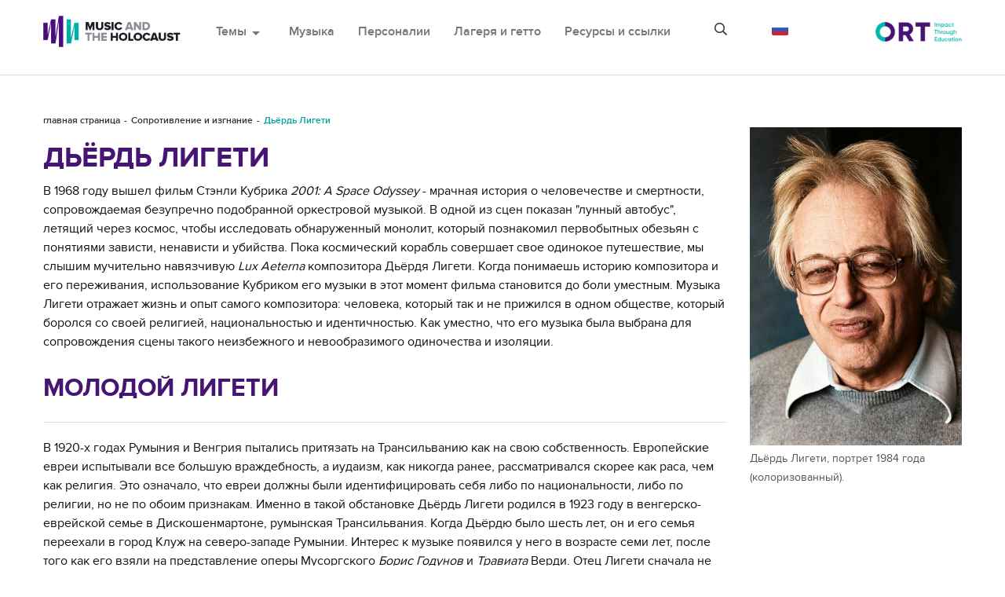

--- FILE ---
content_type: text/html; charset=utf-8
request_url: https://holocaustmusic.ort.org/ru/resistance-and-exile/djord-ligeti/
body_size: 15386
content:
<!DOCTYPE html>
<html lang="ru-RU">
<head>

<meta charset="utf-8">
<!-- 
	This website is powered by TYPO3 - inspiring people to share!
	TYPO3 is a free open source Content Management Framework initially created by Kasper Skaarhoj and licensed under GNU/GPL.
	TYPO3 is copyright 1998-2019 of Kasper Skaarhoj. Extensions are copyright of their respective owners.
	Information and contribution at https://typo3.org/
-->

<base href="//holocaustmusic.ort.org/">


<meta name="generator" content="TYPO3 CMS">
<meta http-equiv="X-UA-Compatible" content="IE=edge,chrome=1">
<meta name="viewport" content="width=device-width, initial-scale=1.0">
<meta name="description" content="Дьёрдю Лигети (1923-2006), австро-венгерскому композитору, пришлось прервать свое музыкальное образование, когда режим Хорти отправил его на принудительные работы. Его мать была единственной из его ближайших родственников, кто пережил Холокост.">
<meta name="google-site-verification" content="hzvogMfPOFOa4swYpnxzgAheQIxWgIpABlsj_2Wbpls">


<link rel="stylesheet" type="text/css" href="/typo3temp/assets/css/3ede1cd16d.css?1662647469" media="all">
<link rel="stylesheet" type="text/css" href="/typo3conf/ext/sd_lightbox/Resources/Public/Css/sd_lightbox.css?1662644017" media="all">




<script src="/typo3temp/assets/js/815eeca206.js?1654810664" type="text/javascript"></script>



<!-- lib.ne.headTags --><title>Дьёрдь Лигети</title><!-- lib.ne.headTagsUserTop --><!-- /lib.ne.headTagsUserTop --><!-- Resources/Private/Layouts/GlobalHeadTags.html -->
<meta http-equiv="Content-Type" content="text/html; charset=utf-8" />
<link rel="stylesheet" href="https://cdnjs.cloudflare.com/ajax/libs/materialize/0.100.2/css/materialize.min.css">
<link href="https://fonts.googleapis.com/icon?family=Material+Icons" rel="stylesheet">
<link href="https://fonts.googleapis.com/css?family=Open+Sans:700" rel="stylesheet">
<link rel="stylesheet" type="text/css" href="https://maxcdn.bootstrapcdn.com/bootstrap/3.3.7/css/bootstrap.min.css" media="all">
<link rel="shortcut icon" href="/typo3conf/ext/ne_hm_t3template/Resources/Public/Images/icon.png">

<link rel="stylesheet" type="text/css" href="/typo3conf/ext/ne_hm_t3template/Resources/Public/Css/font-awesome.css?1545652216" media="all">
<link rel="stylesheet" type="text/css" href="/typo3conf/ext/ne_hm_t3template/Resources/Public/Css/music-player.css?1545652217" media="all">

<link rel="stylesheet" type="text/css" href="/typo3conf/ext/ne_hm_t3template/Resources/Public/Css/owl.carousel.css?1545652219" media="all">
<link rel="stylesheet" type="text/css" href="/typo3conf/ext/ne_hm_t3template/Resources/Public/Css/owl-theme.css?1545652220" media="all">
<link rel="stylesheet" type="text/css" href="/typo3conf/ext/ne_hm_t3template/Resources/Public/Contrib/prettyphoto/prettyPhoto.css" media="all">

<link rel="stylesheet" type="text/css" href="/typo3conf/ext/ne_hm_t3template/Resources/Public/Css/ne_hm_t3template_base.css" media="all">

<script src="https://code.jquery.com/jquery-2.1.4.min.js"></script>
<!-- /Resources/Private/Layouts/GlobalHeadTags.html --><!-- lib.ne.headTagsUserBottom --><!-- /lib.ne.headTagsUserBottom --><!-- /lib.ne.headTags --><meta property="og:image" content="/fileadmin/image_archive/people/gyorgy_ligeti_1984_colourised_01.png">

</head>
<body class="cms-page-id-1891">

<!-- lib.ne.pageHeaders --><!-- lib.ne.pageHeadersUserTop --><!-- /lib.ne.pageHeadersUserTop --><!-- Resources/Private/Partials/GlobalHeader.html -->

<header>
    <div id="pre-loader">
        <div class="loader-holder">
            <div class="frame">
                <img src="/typo3conf/ext/ne_hm_t3template/Resources/Public/Images/loader.gif" alt=""/>
            </div>
        </div>
    </div>
    <div class="ne-menu-container">
        <div class="container">
            <div class="ne-logo">
                <a href="/ru/">
                    <img src="/typo3conf/ext/ne_hm_t3template/Resources/Public/Images/logo.png" alt="site logo">
                </a>
            </div>
            <div class="ne-main-menu">
                <nav class="navbar navbar-default">
                    <div class="ne-fluid">
                        <!-- Brand and toggle get grouped for better mobile display -->
                        <div class="navbar-header">
                            <button type="button" class="navbar-toggle collapsed" data-toggle="collapse" data-target="#bs-example-navbar-collapse-1" aria-expanded="false">
                                <span class="sr-only">Toggle navigation</span>
                                <span class="icon-bar"></span>
                                <span class="icon-bar"></span>
                                <span class="icon-bar"></span>
                            </button>
                        </div>

                        <!-- Collect the nav links, forms, and other content for toggling -->
                        <div class="collapse navbar-collapse" id="bs-example-navbar-collapse-1">
                            <ul class="nav navbar-nav">
                                <li class="dropdown">
                                    <a href="#" class="dropdown-toggle" data-toggle="dropdown">Темы<span class="material-icons dp48">arrow_drop_down</span></a>
                                    <ul class="dropdown-menu">
                                        <!-- themesDropdownMenuPages --><li><a href="/ru/politics-and-propaganda/">Политика и пропаганда</a></li><li class="current-page"><a href="/ru/resistance-and-exile/">Сопротивление и изгнание</a></li><li><a href="/ru/vosstanovlenie-i-restitucija/">Восстановление и Реституция</a></li><li><a href="/ru/otvetnaja-reakcija/">Ответная реакция</a></li><li><a href="/ru/pamjat-o-kholokoste/">Память о Холокосте</a></li><li><a href="/ru/music-and-genocide/">Music and Genocide</a></li><li><a href="/ru/pamjat-o-kholokoste/film-o-kholokoste/" class="nav-last">Фильм о Холокосте</a></li><!-- /themesDropdownMenuPages --> 
                                    </ul>
                                </li>
                                <!-- mainCategoriesMenuPages --><li><a href="/ru/music/">Музыка</a></li><li><a href="/ru/people/">Персоналии</a></li><li><a href="/ru/places/">Лагеря и гетто</a></li><li><a href="/ru/resources-references/" class="nav-last">Ресурсы и ссылки</a></li><!-- /mainCategoriesMenuPages -->
                            </ul>
                        </div><!-- /.navbar-collapse -->

                    </div><!-- /.container-fluid -->
                </nav>
            </div>
            <div class="ne-search">
                <div class="ne-search-bar ne-closed">
                    <span class="far fa-search"></span>
                    <form method="get" action="/search/">
                        <input type="text" name="search_box" placeholder="Поиск на нашем сайте">
                        <input type="submit" value="\f002">
                    </form>
                    <span class="far fa-times"></span>
                </div>
            </div>
            <!-- languageSwitcher  --><div class="ne-lang-menu"><span><img src="/typo3conf/ext/ne_hm_t3template/Resources/Public/Images/lang_russia.png" alt="Russia" /></span><ul><li class="br"><a href="/resistance-and-exile/gyoergy-ligeti/"><img src="/typo3conf/ext/ne_hm_t3template/Resources/Public/Images/lang_britain.png" alt="Britain" /></a></li><li class="fr"><a href="/fr/resistance-and-exile/gyoergy-ligeti/"><img src="/typo3conf/ext/ne_hm_t3template/Resources/Public/Images/lang_french.png" alt="France" /></a></li><li class="es"><a href="/es/resistance-and-exile/gyoergy-ligeti/"><img src="/typo3conf/ext/ne_hm_t3template/Resources/Public/Images/lang_spain.png" alt="Spain" /></a></li><li class="ru rs active" style="display:none;"><a href="/ru/resistance-and-exile/djord-ligeti/"><img src="/typo3conf/ext/ne_hm_t3template/Resources/Public/Images/lang_russia.png" alt="Russian" /></a></li><li class="de"><a href="/de/resistance-and-exile/gyoergy-ligeti/"><img src="/typo3conf/ext/ne_hm_t3template/Resources/Public/Images/lang_german.png" alt="Germany" /></a></li><li class="it"><a href="/it/resistance-and-exile/gyoergy-ligeti/"><img src="/typo3conf/ext/ne_hm_t3template/Resources/Public/Images/lang_italian.png" alt="Italy" /></a></li></ul></div><!-- /class="ne-lang-menu" --><!-- /languageSwitcher -->
            <div class="ne-logo-ort">
                <a href="https://www.ort.org/">
                    <img src="/typo3conf/ext/ne_hm_t3template/Resources/Public/Images/logo_ort.jpg" alt="site logo">
                </a>
            </div>
        </div>
    </div>
    <div class="ne-breadcrumb"><div class="container"><nav><ol class="breadcrumb"><li><a href="/ru/">главная страница</a> </li><li><a href="/ru/resistance-and-exile/">Сопротивление и изгнание</a> </li><li class="active">Дьёрдь Лигети</li></ol></nav></div><!-- /class="container" --></div><!-- /class="ne-breadcrumb" -->
</header>
<!-- /Resources/Private/Partials/GlobalHeader.html --><!-- lib.ne.pageHeadersUserBottom --><!-- /lib.ne.pageHeadersUserBottom --><!-- /lib.ne.pageHeaders --><!-- lib.articleLayout --><!-- Resources/Private/Layouts/ArticleLayout.html -->
<main>
    <div class="container">
        <!-- leftsidebar start -->
        <div class="row">
            <!-- rightmain start -->
            <div class="col-lg-9 ne-main-left">
                <div class="ne-single-article">
                    <!-- maincontent --><!--TYPO3SEARCH_begin--><a id="c9035"></a><div id="c8782" class="ce-bodytext ne-t3-content-wrap"><h1 class="csc-firstHeader">Дьёрдь Лигети</h1><p>В 1968 году вышел фильм Стэнли Кубрика <i>2001: A Space Odyssey</i> - мрачная история о человечестве и смертности, сопровождаемая безупречно подобранной оркестровой музыкой. В одной из сцен показан "лунный автобус", летящий через космос, чтобы исследовать обнаруженный монолит, который познакомил первобытных обезьян с понятиями зависти, ненависти и убийства. Пока космический корабль совершает свое одинокое путешествие, мы слышим мучительно навязчивую <i>Lux Aeterna</i> композитора Дьёрдя Лигети. Когда понимаешь историю композитора и его переживания, использование Кубриком его музыки в этот момент фильма становится до боли уместным. Музыка Лигети отражает жизнь и опыт самого композитора: человека, который так и не прижился в одном обществе, который боролся со своей религией, национальностью и идентичностью. Как уместно, что его музыка была выбрана для сопровождения сцены такого неизбежного и невообразимого одиночества и изоляции.</p>
<h2>Молодой Лигети</h2>
<p>В 1920-х годах Румыния и Венгрия пытались притязать на Трансильванию как на свою собственность. Европейские евреи испытывали все большую враждебность, а иудаизм, как никогда ранее, рассматривался скорее как раса, чем как религия. Это означало, что евреи должны были идентифицировать себя либо по национальности, либо по религии, но не по обоим признакам. Именно в такой обстановке Дьёрдь Лигети родился в 1923 году в венгерско-еврейской семье в Дискошенмартоне, румынская Трансильвания. Когда Дьёрдю было шесть лет, он и его семья переехали в город Клуж на северо-западе Румынии. Интерес к музыке появился у него в возрасте семи лет, после того как его взяли на представление оперы Мусоргского <i>Борис Годунов</i> и <i>Травиата</i> Верди. Отец Лигети сначала не разрешал ему учиться игре на музыкальном инструменте, поэтому только в четырнадцать лет он начал брать уроки игры на фортепиано. Вскоре он создал свое первое сочинение: вальс ля-минор, на который оказали сильное влияние фортепианные произведения Грига. Среди других ранних сочинений Лигети - несколько произведений для фортепиано, струнного квартета и голоса, а также незаконченная симфония. С приобретением радио в доме Лигети у Дьёрдя появился регулярный доступ к музыке таких композиторов, как Вагнер, Рихард Штраус и Стравинский, все из которых в дальнейшем повлияли на некоторые композиторские стили и вдохновение Лигети.</p>
<p>В 1941 году Лигети сдал экзамены для изучения физики и математики в Университете Клужа. Хотя он успешно сдал экзамены, нацистские законы жестко ограничивали еврейских абитуриентов, поэтому Лигети был отвергнут. В результате отец нехотя разрешил ему продолжать заниматься музыкой. Так он был принят в консерваторию Клужа в качестве студента-композитора, несмотря на то, что не имел никакого образования в области теории музыки или формальной композиторской практики. Здесь его учил Ференц Фаркаш, которому в свое время преподавал Отторино Респиги. Летом Лигети ездил в Будапешт, где брал частные уроки композиции у Паля Кадоша, знатока композиторского стиля Кодая.</p>
<p>В январе 1944 года учеба Лигети резко оборвалась, когда его и многих других венгерских евреев отправили на принудительные работы до конца войны. Остальным членам его семьи повезло меньше: его родители, брат, дядя и тетя были депортированы в Освенцим. Только его мать выжила.</p>
<p>После Второй мировой войны Лигети бежал из Венгрии во время антикоммунистических восстаний и путешествовал по нескольким европейским городам, прежде чем окончательно обосновался в Вене.</p>
<p>Как уместно, что музыка этого человека - венгерского еврея, родившегося в стране, которая перестала существовать, выросшего в стране, где не говорили на его языке, отвергнутого от выбранной им профессии, ставшего жертвой нацистской оккупации Восточной Европы и в конце концов лишившегося даже своего имени в трудовом лагере, - стала синонимом культовой сцены оглушительной тишины и полной изоляции Стэнли Кубрика. По его собственным словам:</p><blockquote><p>Я родился в 1923 году в Трансильвании как гражданин Румынии. Однако в детстве я не говорил по-румынски, и мои родители не были трансильванцами... Мой родной язык - венгерский, но я не являюсь настоящим венгром, так как я еврей. Но я не являюсь членом еврейской общины, поэтому я ассимилированный еврей. Однако я не полностью ассимилирован, потому что я не крещен. Сегодня, будучи взрослым, я живу в Австрии и Германии и уже долгое время являюсь гражданином Австрии. Но я не настоящий австриец, а только иммигрант, и мой немецкий всегда будет с венгерским акцентом.</p></blockquote><h2>Смерть как катастрофа</h2>
<p>Лигети предпринял три попытки написать реквием и, наконец, закончил его в 1965 году, спустя двадцать лет после мучительного опыта Второй мировой войны. Его первая попытка была предпринята вскоре после войны, когда он еще жил в Венгрии в конце 1940-х годов. Вторая попытка была предпринята в начале 1950-х годов во время преподавания в Будапеште, а еще раз он вернулся к проекту в 1956 году по прибытии в Австрию после бегства из Венгрии, когда было подавлено восстание против послевоенного советского режима.</p>
<p>Лигети признавался, что всю жизнь был увлечен текстом заупокойной мессы, особенно последовательностью <i>Dies Irae</i>, которая, по его словам, стала основной причиной для того, чтобы положить всю мессу на музыку. <i>Requiem</i> Лигети одновременно трогателен и преследует, требуя от слушателя доступа к совершенно новому звуковому миру. Лигети уходит от любой формы тональности. Фактически, он признает, что "переписал" партитуру, требуя сложных ритмов и скоплений хроматических диссонансов, которые почти невозможно точно исполнить. Лигети создавал то, что он описывал как "своего рода микротональность". Его намерением было создать музыкальные эффекты, которые не могли быть достигнуты с помощью темперированной шкалы и не зависели от точности ритма и высоты тона; Лигети сочинял "мистунированную музыку". Здесь почти не слышно пульсации тональности, что наглядно демонстрирует смятение и отчаяние. Отказавшись от тональных и метрических ограничений, Лигети вместо этого сосредоточился на том, чтобы сделать музыку сырой и честной в своем представлении, жестоко и откровенно передавая ужас и печаль&nbsp; перемещения, смерти и бесчеловечности.</p>
<p>Интерес Лигети к реквиему наиболее примечателен потому, что он был евреем. Изначально кажется необычным, что человек еврейского происхождения должен черпать композиционное вдохновение в католической мессе. Однако здесь есть два момента, которые необходимо учитывать. Во-первых, заупокойная месса заметно продвинулась из церкви в концертный зал. Ранние заупокойные мессы, написанные такими композиторами, как Оккагем и Дюфаи, создавались исключительно для сопровождения церковных служб. Позже, благодаря целому ряду композиторов, включая Моцарта, Верди и Берлиоза, реквием стал симфоническим спектаклем, предназначенным не для христианского богослужения, а для концертного зала. Во-вторых, намерением Лигети при написании реквиема было то, что он назвал "похоронной мессой для всего человечества". Таким образом, ему имело смысл использовать текст, который мог бы затронуть как можно большее количество людей: текст заупокойной мессы, который Лигети обработал не с почтительной красотой, а с суровым, иногда агрессивным реализмом, чтобы создать "театр жестокости" в духе Антонена Арто, где и зрители, и исполнители не обязательно должны получать удовольствие от исполнения, но вместо этого им должен быть брошен личный и моральный вызов, причем самыми грубыми, честными и жестокими способами.</p>
<h2>Смерть как комедия</h2>
<p>В 1977 году Лигети закончил свою единственную оперу <i>Le Grand Macabre </i>(Великий Макабр). Наряду с политикой, сексом и развратом, основной темой оперы является смерть. Опера начинается с того, что Смерть объявляет о приближающемся конце света, а затем рассказывает о том, как человечество проведет свои последние часы, включая обильное употребление алкоголя и занятия любовью. Опера заканчивается триумфом человечества над смертью и смертью самой Смерти. Сама музыка граничит с сюрреализмом. Одна только оркестровка поражает воображение, в ней используются такие ударные инструменты, как хроматические автомобильные гудки и будильник, а вокальное письмо требует самопародии от певцов; персонажи намеренно мелодраматичны, прямо высмеивая западные стереотипы об оперных певцах, примером чему служит сцена, в которой двое влюбленных должны исполнить нотированный и полностью оркестрованный оргазм.</p>
<p>Что особенно примечательно, так это сатирический подход Лигети к теме смерти, особенно в сравнении с его мрачным и болезненным <i>Requiem</i> примерно двадцатью годами ранее. В написании музыки и либретто Лигети создает неловкий и неуместный "юмор висельника". Сообщается, что через год после написания <i>Le Grande Macabre</i> он сказал: "В детстве я очень часто испытывал страх, но в своем воображении я создавал мир, в котором находил облегчение от ужаса". Очевидно, что его воображение способствовало не только его творчеству, но и самому его выживанию. Непонятно, почему Лигети так резко меняет подход к теме смерти в этой поздней работе, но странно, что человек, который так сильно запутался в своей национальной и религиозной идентичности, должен демонстрировать такие разнообразные и постоянно меняющиеся способы выражения мыслей на тему, которая была так близка его сердцу.</p>
<p>Несмотря на легкомыслие, с которым Лигети относится к своей теме, в опере есть важная мораль,&nbsp; проявляющаяся в заключительном хоре:</p>
<p>Не бойтесь умирать, добрые люди!<br />Никто не знает, когда наступит его час.<br />И когда он наступит, пусть будет так...<br />Прощайте, а до тех пор живите весело!</p>
<h2>Перемещение, потеря и идентичность</h2>
<p>Иногда кажется, что западная музыкальная традиция сосредоточена на национальности. Почти в каждой европейской стране есть список великих композиторов, чья музыка, как считается, отражает их культуру; страсть и сила Бетховена считаются квинтэссенцией немецкого стиля, а помпезность и торжественность музыки Элгара, как утверждают, отражает суть Британии. Аналогичным образом, многие композиторы вдохновляются традициями своих стран. Музыка Бартока очень сильно опирается на традиции венгерских народных песен, а большая часть музыки Шостаковича была написана как реакция на политический климат в России. Так как же интерпретировать творчество композитора, не имеющего настоящей национальности?</p>
<p>&nbsp;&nbsp;&nbsp;&nbsp;&nbsp;&nbsp;&nbsp;&nbsp;&nbsp;&nbsp;&nbsp;&nbsp;&nbsp;&nbsp;&nbsp; Пожалуй, можно предположить, что композитор, не имеющий определенной национальной принадлежности, обладает большей личной, выразительной и художественной свободой. Не имея национальных ожиданий и традиций, композитор, несомненно, имеет меньше ограничений как в том, что ожидается от его музыки, так и в том, как его музыка будет интерпретирована и воспринята его соотечественниками. Музыка Лигети, безусловно, "свободна"; свободна от ограничений тональности и пульса. Без вытеснения, которое пережил Лигети, он, несомненно, никогда бы не развил свой композиторский голос. Если бы венгры "взяли его", он, возможно, чувствовал бы себя обязанным писать "венгерскую" музыку. Если бы он не пережил потерю и боль Холокоста, его <i>Requiem</i> не имел бы такой глубокой истории. Процитируем Лигети еще раз:</p><blockquote><p>Несомненно, что... все, что происходит вокруг художника, социальные и экономические обстоятельства, войны, технические достижения, культурное окружение и его собственное общее отношение к жизни оставляют свой след... Одно из измерений моей музыки несет на себе отпечаток долгого времени, проведенного в тени смерти.</p></blockquote><p>В музыке Лигети мы видим человека, который воспринимал себя просто как человека, без каких-либо культурных, национальных или религиозных ограничений; человека, который пережил дружбу, любовь, радость и юмор, а также боль, смятение и потери. Он пережил удачные побеги и невыносимые потери, жизнь и смерть. Кто еще мог бы написать комедию о смерти Смерти и Реквием по человечеству?</p>
<p>По материалам <a href="/ru/about-us/about-the-writers0/#c8785" title="Открыть внутреннюю ссылку в текущем окне" class="internal-link">Кевин Витхелл</a></p>
<h2>Источники</h2>
<p>Ричард Стейниц, Дьёрдь Лигети: Music of the Imagination, (London: Faber and Faber, 2003)</p>
<p>Paul Griffiths, György Ligeti, (London: Robson Books, 1983)</p>
<p>Дьёрдь Лигети, Питер Варнай, Йозеф Хауслер и Клод Самуэль, Дьёрдь Лигети в разговоре, (Лондон: Eulenberg Books, 1983)</p>
<p>Вольфганг Маркс, "Концепция смерти в творчестве Дьёрдя Лигети", в книге "Дьёрдь Лигети: Of Foreign Lands and Strange Sounds, ed. Louise Duchesneau and Wolfgang Marx, (Woodbridge: The Boydell Press, 2011)</p>
<p>Рэйчел Беклз Уиллсон, Лигети, Куртаг и венгерская музыка во время холодной войны, (Нью-Йорк: Cambridge University Press, 2007)</p>
<p>Марина Лабанова, Дьёрдь Лигети: стиль, идеал, поэтика, (Берлин: Verlag Ernst Kuhn, 2002)</p>
<p>Дьёрдь Лигети, Mein Judentem, ред. H.J.Schultz, (Берлин, Kreuz Verlag, 1978)</p>
<p>Эдвард В. Саид, Культура и империализм, (Лондон: Chatto and Windus, 1993)</p>
<p>Флориан Шединг, "Где Холокост во всем этом? Дьёрдь Лигети и диалекты жизни и работы", в книге "Смещенные воспоминания", ред. Тина Фрюхауф и Лили Хирш, (Нью-Йорк: Оксфорд Юниверсити Пресс, 2014)</p>
<p><b>Советы для прослушивания</b>:</p>
<p>Дьёрдь Лигети - Lux Aeterna (1966)</p>
<p>Дьёрдь Лигети - Реквием (1965)</p>
<p>Дьёрдь Лигети - Le Grande Macabre - Смерть как комедия (1977)</p>
<p>Элгар Ховарт, после Дьёрдя Лигети - Mysteries of the Macabre (1991)</p></div><!-- TYPO3SEARCH_end--><!-- /maincontent -->
                </div> <!-- /class="ne-single-article"-->
            </div>
            <!-- rightmain end -->
            <div class="col-lg-3 ne-right-sidebar">
                <!-- rightcontent --><!--TYPO3SEARCH_begin--><div id="c8783" class="ne-t3-content-wrap"><div class="img-center img-above"><div class="img-wrap"><div class="img-center-outer"><div class="img-center-inner"><figure class="image"><img src="/fileadmin/image_archive/people/gyorgy_ligeti_1984_colourised_01.png" width="800" height="1200" class="img-responsive img-content" alt="" title="Дьёрдь Лигети, портрет 1984 года (колоризованный)."><figcaption class="caption"><p class="caption-">Дьёрдь Лигети, портрет 1984 года (колоризованный).</p></figcaption></figure></div></div></div></div></div><!-- Resources/Private/Dce/FluidTemplates/ne_hm_dceyoutube.htm -->
<div class="ne-responsive-embed-container"><iframe width="420" height="260" src="https://www.youtube.com/embed/-iVYu5lyX5M" title="Video" frameborder="0" allow="accelerometer; autoplay; clipboard-write; encrypted-media; gyroscope; picture-in-picture" allowfullscreen></iframe></div>
<!-- /Resources/Private/Dce/FluidTemplates/ne_hm_dceyoutube.htm --><h2>УЗНАТЬ БОЛЬШЕ</h2><div class="ne-article-list"><!-- TYPO3SEARCH_end--><div class="ne-list-item"><h3><a href="/ru/resistance-and-exile/mario-kastelnuvo-tedesko/">Марио Кастельнуво-Тедеско</a></h3></div><!--TYPO3SEARCH_begin--><!-- TYPO3SEARCH_end--><div class="ne-list-item"><h3><a href="/ru/resistance-and-exile/composers-in-exile/">Композиторы в изгнании</a></h3></div><!--TYPO3SEARCH_begin--><!-- TYPO3SEARCH_end--><div class="ne-list-item"><h3><a href="/ru/resistance-and-exile/simon-barer/">Симон Барер</a></h3></div><!--TYPO3SEARCH_begin--><!-- TYPO3SEARCH_end--><div class="ne-list-item"><h3><a href="/ru/resistance-and-exile/bela-bartok/">Бела Барток</a></h3></div><!--TYPO3SEARCH_begin--><!-- TYPO3SEARCH_end--><div class="ne-list-item"><h3><a href="/ru/resistance-and-exile/frida-belinfante/">Фрида Белинфанте</a></h3></div><!--TYPO3SEARCH_begin--><!-- TYPO3SEARCH_end--><div class="ne-list-item"><h3><a href="/ru/resistance-and-exile/uolter-brenner/">Уолтер Бреннер</a></h3></div><!--TYPO3SEARCH_begin--><!-- TYPO3SEARCH_end--><div class="ne-list-item"><h3><a href="/ru/resistance-and-exile/berlinskoe-kabare-v-izgnanii/">Берлинское кабаре в изгнании</a></h3></div><!--TYPO3SEARCH_begin--><!-- TYPO3SEARCH_end--><div class="ne-list-item"><h3><a href="/ru/resistance-and-exile/margit-bokor/">Маргит Бокор</a></h3></div><!--TYPO3SEARCH_begin--><!-- TYPO3SEARCH_end--><div class="ne-list-item"><h3><a href="/ru/resistance-and-exile/bertold-brekht/">Бертольд Брехт</a></h3></div><!--TYPO3SEARCH_begin--><!-- TYPO3SEARCH_end--><div class="ne-list-item"><h3><a href="/ru/resistance-and-exile/kurt-breuer/">Kurt Breuer</a></h3></div><!--TYPO3SEARCH_begin--><!-- TYPO3SEARCH_end--><div class="ne-list-item"><h3><a href="/ru/resistance-and-exile/valter-brikht/" target="_blank">Вальтер Брихт</a></h3></div><!--TYPO3SEARCH_begin--><!-- TYPO3SEARCH_end--><div class="ne-list-item"><h3><a href="/ru/resistance-and-exile/hans-gal/">Интернирование в Англии, музыка и Ганс Галь</a></h3></div><!--TYPO3SEARCH_begin--><!-- TYPO3SEARCH_end--><div class="ne-list-item"><h3><a href="/ru/resistance-and-exile/julius-bjurger/">Юлиус Бюргер</a></h3></div><!--TYPO3SEARCH_begin--><!-- TYPO3SEARCH_end--><div class="ne-list-item"><h3><a href="/ru/resistance-and-exile/ehlza-kross/">Эльза Кросс</a></h3></div><!--TYPO3SEARCH_begin--><!-- TYPO3SEARCH_end--><div class="ne-list-item"><h3><a href="/ru/resistance-and-exile/sharlotta-demant/">Шарлотта Демант</a></h3></div><!--TYPO3SEARCH_begin--><!-- TYPO3SEARCH_end--><div class="ne-list-item"><h3><a href="/ru/resistance-and-exile/khans-ehisler/">Ханс Эйслер</a></h3></div><!--TYPO3SEARCH_begin--><!-- TYPO3SEARCH_end--><div class="ne-list-item"><h3><a href="/ru/resistance-and-exile/stefan-frenkel/">Stefan Frenkel</a></h3></div><!--TYPO3SEARCH_begin--><!-- TYPO3SEARCH_end--><div class="ne-list-item"><h3><a href="/ru/resistance-and-exile/piter-gellkhorn/">Питер Геллхорн</a></h3></div><!--TYPO3SEARCH_begin--><!-- TYPO3SEARCH_end--><div class="ne-list-item"><h3><a href="/ru/resistance-and-exile/valter-gjor/">Вальтер Гёр</a></h3></div><!--TYPO3SEARCH_begin--><!-- TYPO3SEARCH_end--><div class="ne-list-item"><h3><a href="/ru/resistance-and-exile/goldschmidt-berthold/">Гольдшмидт Бертольд</a></h3></div><!--TYPO3SEARCH_begin--><!-- TYPO3SEARCH_end--><div class="ne-list-item"><h3><a href="/ru/resistance-and-exile/wilhelm-grosz/">Wilhelm Grosz</a></h3></div><!--TYPO3SEARCH_begin--><!-- TYPO3SEARCH_end--><div class="ne-list-item"><h3><a href="/ru/resistance-and-exile/semja-grjunshlag-david-toni-i-rozi/">Семья Грюншлаг – Давид, Тони и Рози</a></h3></div><!--TYPO3SEARCH_begin--><!-- TYPO3SEARCH_end--><div class="ne-list-item"><h3><a href="/ru/resistance-and-exile/salim-khalali/">Салим Халали</a></h3></div><!--TYPO3SEARCH_begin--><!-- TYPO3SEARCH_end--><div class="ne-list-item"><h3><a href="/ru/resistance-and-exile/marija-gerc/">Мария Герц</a></h3></div><!--TYPO3SEARCH_begin--><!-- TYPO3SEARCH_end--><div class="ne-list-item"><h3><a href="/ru/resistance-and-exile/jasha-gorenshtein/">Яша Горенштейн</a></h3></div><!--TYPO3SEARCH_begin--><!-- TYPO3SEARCH_end--><div class="ne-list-item"><h3><a href="/ru/resistance-and-exile/huber-kurt/">Хубер Курт</a></h3></div><!--TYPO3SEARCH_begin--><!-- TYPO3SEARCH_end--><div class="ne-list-item"><h3><a href="/ru/resistance-and-exile/bronislava-guberman/">Бронислава Губерман</a></h3></div><!--TYPO3SEARCH_begin--><!-- TYPO3SEARCH_end--><div class="ne-list-item"><h3><a href="/ru/resistance-and-exile/valter-kaufman/">Вальтер Кауфман</a></h3></div><!--TYPO3SEARCH_begin--><!-- TYPO3SEARCH_end--><div class="ne-list-item"><h3><a href="/ru/resistance-and-exile/pol-knepler/">Пол Кнеплер</a></h3></div><!--TYPO3SEARCH_begin--><!-- TYPO3SEARCH_end--><div class="ne-list-item"><h3><a href="/ru/resistance-and-exile/erich-wolfgang-korngold/">Erich Wolfgang Korngold</a></h3></div><!--TYPO3SEARCH_begin--><!-- TYPO3SEARCH_end--><div class="ne-list-item"><h3><a href="/ru/resistance-and-exile/max-koslawski/">Max  Kowalski</a></h3></div><!--TYPO3SEARCH_begin--><!-- TYPO3SEARCH_end--><div class="ne-list-item"><h3><a href="/ru/resistance-and-exile/vanda-landovska/">Ванда Ландовска</a></h3></div><!--TYPO3SEARCH_begin--><!-- TYPO3SEARCH_end--><div class="ne-list-item"><h3><a href="/ru/resistance-and-exile/ehmil-leivand/">Эмиль Лейванд</a></h3></div><!--TYPO3SEARCH_begin--><!-- TYPO3SEARCH_end--><div class="ne-list-item"><h3><a href="/ru/resistance-and-exile/artur-luri/">Артур Лури</a></h3></div><!--TYPO3SEARCH_begin--><!-- TYPO3SEARCH_end--><div class="ne-list-item"><h3><a href="/ru/resistance-and-exile/boguslav-martinu/">Богуслав Мартину</a></h3></div><!--TYPO3SEARCH_begin--><!-- TYPO3SEARCH_end--><div class="ne-list-item"><h3><a href="/ru/resistance-and-exile/partisans/">Партизаны</a></h3></div><!--TYPO3SEARCH_begin--><!-- TYPO3SEARCH_end--><div class="ne-list-item"><h3><a href="/ru/resistance-and-exile/andzhei-panufnik/">Анджей Пануфник</a></h3></div><!--TYPO3SEARCH_begin--><!-- TYPO3SEARCH_end--><div class="ne-list-item"><h3><a href="/ru/resistance-and-exile/oskar-posa/">Oskar Posa</a></h3></div><!--TYPO3SEARCH_begin--><!-- TYPO3SEARCH_end--><div class="ne-list-item"><h3><a href="/ru/resistance-and-exile/evropeiskie-ehmigranty-i-glaindbornskii-festival/">Европейские эмигранты и Глайндборнский фестиваль</a></h3></div><!--TYPO3SEARCH_begin--><!-- TYPO3SEARCH_end--><div class="ne-list-item"><h3><a href="/ru/resistance-and-exile/henech-kon/">Кон Генех</a></h3></div><!--TYPO3SEARCH_begin--><!-- TYPO3SEARCH_end--><div class="ne-list-item"><h3><a href="/ru/resistance-and-exile/karl-rankl/">Karl Rankl</a></h3></div><!--TYPO3SEARCH_begin--><!-- TYPO3SEARCH_end--><div class="ne-list-item"><h3><a href="/ru/resistance-and-exile/karol-ratkhauz/">Кароль Ратхауз</a></h3></div><!--TYPO3SEARCH_begin--><!-- TYPO3SEARCH_end--><div class="ne-list-item"><h3><a href="/ru/resistance-and-exile/franc-raizenshtain/">Франц Райзенштайн</a></h3></div><!--TYPO3SEARCH_begin--><!-- TYPO3SEARCH_end--><div class="ne-list-item"><h3><a href="/ru/resistance-and-exile/schoenberg-arnold/">Шёнберг Арнольд</a></h3></div><!--TYPO3SEARCH_begin--><!-- TYPO3SEARCH_end--><div class="ne-list-item"><h3><a href="/ru/resistance-and-exile/leopold-spinner-1906-1980/">Леопольд Спиннер (1906-1980)</a></h3></div><!--TYPO3SEARCH_begin--><!-- TYPO3SEARCH_end--><div class="ne-list-item"><h3><a href="/ru/resistance-and-exile/ehrvin-shtain/">Эрвин Штайн</a></h3></div><!--TYPO3SEARCH_begin--><!-- TYPO3SEARCH_end--><div class="ne-list-item"><h3><a href="/ru/resistance-and-exile/ignac-shtrasfogel/">Игнац Штрасфогель</a></h3></div><!--TYPO3SEARCH_begin--><!-- TYPO3SEARCH_end--><div class="ne-list-item"><h3><a href="/ru/resistance-and-exile/velles-ehgon/">Веллес, Эгон</a></h3></div><!--TYPO3SEARCH_begin--><!-- TYPO3SEARCH_end--><div class="ne-list-item"><h3><a href="/ru/resistance-and-exile/walter-taussig/">Walter Taussig</a></h3></div><!--TYPO3SEARCH_begin--><!-- TYPO3SEARCH_end--><div class="ne-list-item"><h3><a href="/ru/resistance-and-exile/vilem-tauskii/">Вилем Тауский</a></h3></div><!--TYPO3SEARCH_begin--><!-- TYPO3SEARCH_end--><div class="ne-list-item"><h3><a href="/ru/resistance-and-exile/zlata-tkach/">Злата Ткач</a></h3></div><!--TYPO3SEARCH_begin--><!-- TYPO3SEARCH_end--><div class="ne-list-item"><h3><a href="/ru/resistance-and-exile/uri-toeplic/">Ури Тоеплиц</a></h3></div><!--TYPO3SEARCH_begin--><!-- TYPO3SEARCH_end--><div class="ne-list-item"><h3><a href="/ru/resistance-and-exile/marsel-tiberg/">Марсель Тиберг</a></h3></div><!--TYPO3SEARCH_begin--><!-- TYPO3SEARCH_end--><div class="ne-list-item"><h3><a href="/ru/resistance-and-exile/ehta-tirmand/">Эта Тирманд</a></h3></div><!--TYPO3SEARCH_begin--><!-- TYPO3SEARCH_end--><div class="ne-list-item"><h3><a href="/ru/resistance-and-exile/jan-van-gilse-1881-1944/">Ян ван Гилсе (1881-1944)</a></h3></div><!--TYPO3SEARCH_begin--><!-- TYPO3SEARCH_end--><div class="ne-list-item"><h3><a href="/ru/resistance-and-exile/varian-frai-i-alma-maler-verfel/">Вариан Фрай и Альма Малер-Верфель</a></h3></div><!--TYPO3SEARCH_begin--><!-- TYPO3SEARCH_end--><div class="ne-list-item"><h3><a href="/ru/politics-and-propaganda/anton-webern/">Anton Webern</a></h3></div><!--TYPO3SEARCH_begin--><!-- TYPO3SEARCH_end--><div class="ne-list-item"><h3><a href="/ru/resistance-and-exile/karl-vaigl/">Карл Вайгль</a></h3></div><!--TYPO3SEARCH_begin--><!-- TYPO3SEARCH_end--><div class="ne-list-item"><h3><a href="/ru/resistance-and-exile/leo-wurmser/">Leo Wurmser</a></h3></div><!--TYPO3SEARCH_begin--><!-- TYPO3SEARCH_end--><div class="ne-list-item"><h3><a href="/ru/resistance-and-exile/suleiman-judakov/">Сулейман Юдаков</a></h3></div><!--TYPO3SEARCH_begin--><!-- TYPO3SEARCH_end--><div class="ne-list-item"><h3><a href="/ru/resistance-and-exile/khildegard-zadek/">Хильдегард Задек</a></h3></div><!--TYPO3SEARCH_begin--><!-- TYPO3SEARCH_end--><div class="ne-list-item"><h3><a href="/ru/resistance-and-exile/cemlinskii-aleksandr/">Цемлинский, Александр</a></h3></div><!--TYPO3SEARCH_begin--></div><!-- /class="ne-article-list" --><!-- TYPO3SEARCH_end--><!-- /rightcontent -->
            </div> <!-- /class="col-lg-3 ne-right-sidebar" -->
            <!-- leftsidebar end -->

        </div>
    </div>
</main>
<!-- /Resources/Private/Layouts/ArticleLayout.html --><!-- /lib.articleLayout --><!-- lib.ne.pageFooters --><!-- lib.ne.pageFootersUserTop --><!-- /lib.ne.pageFootersUserTop --><!-- Resources/Private/Partials/GlobalFooter.html -->

<footer>
    <div class="ne-back-button">
        <a href="#"><span class="material-icons dp48">expand_less</span><span>Наверх</span></a>
    </div>
    <div class="ne-footer-part">
        <div class="container">
            <div class="row">
                <div class="col-lg-3 col-md-3 col-sm-3">
                    <h4>Контакты</h4>
                    <div class="ne-footer-section">
                        <a href="/cdn-cgi/l/email-protection#09616665666a687c7a7d647c7a606a49667b7d27667b6e"><span class="__cf_email__" data-cfemail="157d7a797a76746066617860667c76557a67613b7a6772">[email&#160;protected]</span></a>
                        <p>ORT House<br/>
                            126 Albert Street<br/>
                            London<br/>
                            NW1 7NE<br/>
                            United Kingdom</p>
                    </div>
                </div>
                <div class="col-lg-3 col-md-3 col-sm-3">
                    <h4>Помощь</h4>
                    <div class="ne-footer-section">
                        <ul>
                            <!-- helpMenu --><li><a href="/ru/about-us/about-the-writers0/">Об авторах</a></li><li><a href="/ru/about-us/about-ort/">Об ОРТе</a></li><li><a href="/ru/about-us/acknowledgements/" class="nav-last">Благодарности</a></li><!-- /helpMenu -->
                        </ul>
                    </div>
                </div>
                <div class="col-lg-3 col-md-3 col-sm-3">
                    <h4>Похожие проекты</h4>
                    <div class="ne-footer-section">
                        <ul>
                            <li><a href="https://holocaust-art.ort.org/">Art and the Holocaust</a></li>
                            <li><a href="https://dpcamps.ort.org/">ORT and the DP Camps</a></li>
                            <li><a href="https://ortarchive.ort.org/">World ORT Archive</a></li>
                        </ul>
                    </div>
                </div>
                <div class="col-lg-3 col-md-3 col-sm-3">
                    <h4>Поддержать проект</h4>
                    <ul>
                        <li id="support-question">Хотите поддержать проект?</li>
                    </ul>
                    <div class="ne-donate">
                        <a href="https://www.ort.org/en/get-involved/donate/make-a-donation/"><span>Пожертвовать деньги на проект</span></a>
                    </div>
                </div>
            </div>
        </div>
    </div>
    <div class="ne-footer-bottom">
        <div class="container">
            <div class="ne-footer-logo">
                <div class="ne-footer-mono-logo">
                    <a href="/ru/">
                        <img src="/typo3conf/ext/ne_hm_t3template/Resources/Public/Images/footer_logo.png" alt="footer logo">
                    </a>
                </div>
                <div class="ne-footer-ort-logo">
                    <a href="https://www.ort.org/">
                        <img src="/typo3conf/ext/ne_hm_t3template/Resources/Public/Images/footer_ort_logo.png" alt="footer ort logo">
                    </a>
                </div>
            </div>
            <div class="ne-policy">
                <!--
                <p><a href="#">Конфиденциальность</a> и <a href="#">Условия пользования</a></p>
                -->
                <p>2000-2026 Music and the Holocaust.&copy;<br/>
                    All Right Reserved.</p>
            </div>
        </div>
    </div>
    <div class="ne-overlay"></div>
</footer>
<script data-cfasync="false" src="/cdn-cgi/scripts/5c5dd728/cloudflare-static/email-decode.min.js"></script><script src="https://maxcdn.bootstrapcdn.com/bootstrap/3.3.7/js/bootstrap.min.js"></script>
<script src="/typo3conf/ext/ne_hm_t3template/Resources/Public/Contrib/bootstrap-colequalizer.js"></script>
<script src="/typo3conf/ext/ne_hm_t3template/Resources/Public/Contrib/isotope.js"></script>
<script src="/typo3conf/ext/ne_hm_t3template/Resources/Public/Contrib/music-player.js"></script>
<script src="/typo3conf/ext/ne_hm_t3template/Resources/Public/Contrib/owl.carousel.js"></script>
<script src="/typo3conf/ext/ne_hm_t3template/Resources/Public/Contrib/prettyphoto/jquery.prettyPhoto.js"></script>
<script src="https://cdnjs.cloudflare.com/ajax/libs/materialize/0.100.2/js/materialize.min.js"></script>
<!-- <script src="https://maps.googleapis.com/maps/api/js?key=AIzaSyD1Fmb8tcLQGZdjoRqOgY-hUvnA7iFKFCk&callback" async defer></script> -->
<script src="https://maps.googleapis.com/maps/api/js?key=AIzaSyBgRovVRhVbSMV-eJhBqENtUTBTo559k_c&callback" async defer></script>
<script src="/typo3conf/ext/ne_hm_t3template/Resources/Public/JavaScript/morecontent.js"></script>
<script src="//code.jquery.com/mobile/1.5.0-alpha.1/jquery.mobile-1.5.0-alpha.1.min.js"></script>
<script src="/typo3conf/ext/ne_hm_t3template/Resources/Public/JavaScript/equalheight.js"></script>
<script src="/typo3conf/ext/ne_hm_t3template/Resources/Public/JavaScript/ajax.js"></script>
<script src="/typo3conf/ext/ne_hm_t3template/Resources/Public/JavaScript/custom.js"></script>
<script src="/typo3conf/ext/ne_hm_t3template/Resources/Public/JavaScript/place.js"></script>

<script>
    window.name = 'newTYPO3frontendWindow';
</script>
<!-- /Resources/Private/Partials/GlobalFooter.html --><!-- lib.ne.pageFootersUserBottom --><script type="text/javascript">

  var _gaq = _gaq || [];
  _gaq.push(['_setAccount', 'UA-4963274-1']);
  _gaq.push(['_trackPageview']);

  (function() {
    var ga = document.createElement('script'); ga.type = 'text/javascript'; ga.async = true;
    ga.src = ('https:' == document.location.protocol ? 'https://ssl' : 'http://www') + '.google-analytics.com/ga.js';
    var s = document.getElementsByTagName('script')[0]; s.parentNode.insertBefore(ga, s);
  })();

</script>

    <script type="text/javascript">
         var addthis_config = {
            data_ga_property: 'UA-4963274-1',
            data_ga_social : true
         };
    </script>

<script async src="https://www.googletagmanager.com/gtag/js?id=G-7K3NZCQ15J"></script>
<script>
  window.dataLayer = window.dataLayer || [];
  function gtag(){dataLayer.push(arguments);}
  gtag('js', new Date());

  gtag('config', 'G-7K3NZCQ15J');
</script>
<!-- /lib.ne.pageFootersUserBottom --><!-- /lib.ne.pageFooters -->

<script src="/typo3conf/ext/sd_lightbox/Resources/Public/JavaScript/sd_lightbox.js?1662644017" type="text/javascript"></script>
<script src="/typo3temp/assets/js/853afb4e1f.js?1654810663" type="text/javascript"></script>


<div id="sd-lightbox">
    
    <div id="sd-lightbox-top">
        
                
    <div id="sd-lightbox-counter"></div>

            

        
                
    <a href="#" id="sd-lightbox-close" title="Close"></a>

            

        
                
    <a href="#" id="sd-lightbox-fullscreen" title="Toggle fullscreen"></a>

            

        
    </div>

    <div id="sd-lightbox-images"></div>

    
            
    <div id="sd-lightbox-arrows">
        <a href="#" id="sd-lightbox-previous" title="Previous image"></a>
        <a href="#" id="sd-lightbox-next" title="Next image"></a>
    </div>

        

    
            
    <div id="sd-lightbox-bottom">
        <div id="sd-lightbox-caption"></div>
    </div>

        

    
            
    <div id="sd-lightbox-overlay"></div>

        

</div>


<script defer src="https://static.cloudflareinsights.com/beacon.min.js/vcd15cbe7772f49c399c6a5babf22c1241717689176015" integrity="sha512-ZpsOmlRQV6y907TI0dKBHq9Md29nnaEIPlkf84rnaERnq6zvWvPUqr2ft8M1aS28oN72PdrCzSjY4U6VaAw1EQ==" data-cf-beacon='{"version":"2024.11.0","token":"7cc19220c573449288a8c0e0fa2bfc77","server_timing":{"name":{"cfCacheStatus":true,"cfEdge":true,"cfExtPri":true,"cfL4":true,"cfOrigin":true,"cfSpeedBrain":true},"location_startswith":null}}' crossorigin="anonymous"></script>
</body>
</html>
<!-- Parsetime: 0ms -->

--- FILE ---
content_type: text/css; charset=utf-8
request_url: https://holocaustmusic.ort.org/typo3temp/assets/css/3ede1cd16d.css?1662647469
body_size: -264
content:
/* specific page styles for extension "tx_cssstyledcontent" */
	.csc-textpic-intext-right-nowrap .csc-textpic-text { margin-right: 1910px; }
	.csc-textpic-intext-left-nowrap .csc-textpic-text { margin-left: 1910px; }

--- FILE ---
content_type: text/css; charset=utf-8
request_url: https://holocaustmusic.ort.org/typo3conf/ext/ne_hm_t3template/Resources/Public/Css/music-player.css?1545652217
body_size: 368
content:
.album-image {
    min-height: 100px;
    width: 100px;
    background-size: cover;
}

.audio-player {
    border: 1px solid lighten(#acacac, 20%);
    text-align: center;
    display: flex;
    flex-flow: row;
    margin: 4rem 0 4rem 0;
    width: 600px;
}

.player-controls {
    align-items: center;
    justify-content: center;
    margin-top: 2.5rem;
    flex: 3;
}

progress {
    width: 90%;
}

progress[value] {
    -webkit-appearance: none;
    appearance: none;
    background-color: white;
    color: blue;
    height: 5px;
}

progress[value]::-webkit-progress-bar {
    background-color: white;
    border-radius: 2px;
    border: 1px solid lighten(#acacac, 20%);
    color: blue;
}

progress::-webkit-progress-value {
    background-color: blue;
}


p {
    font-size: 1.6rem;
}


    
.play-btn {
    background-image: url('../Images/play-button.png');
    background-size: cover;
    width: 24px;
    height: 24px;
    margin: 2rem 0 2rem 2rem;
}
.play-btn{margin: 0 auto;cursor: pointer;}
.play-btn.pause {
    /*background-image: url('../Images/pause-button.png');*/
    background-image: url('../Images/playing-indicator.png');
}

/* added by Alvin for TYPO3 integration, do not change */
/* fix layout when title link is short - keep do not override */
.ne-art-content a {
    display:block;
    clear:left;
}

/* added by Alvin for TYPO3 integration, do not change */
/* music title as a link in player  */
.ne-music-table.ne-music-accordian .ne-music-table-item h5 a{
    position: relative;
    right: 0px;
    top: 0px;
}

.ne-music-table.ne-music-accordian .ne-no-audio .play-btn {
    visibility: hidden;
}


.ne-responsive-embed-container {
    position: relative;
    padding-bottom: 56.25%;
    height: 0;
    overflow: hidden;
    max-width: 100%;
    margin-bottom: 20px;
    clear:left;
}
.ne-responsive-embed-container iframe, .ne-responsive-embed-container object, .ne-responsive-embed-container embed {
    position: absolute;
    top: 0;
    left: 0;
    width: 100%;
    height: 100%;
}

.img-center .img-wrap img {
    margin: auto;
}

/* 1 -> Above Right */
.img-right .img-wrap {
    float: right;
}

/* 2 -> Above, left */
.img-left .img-wrap {
    float: left;
}

/* In text */
.img-intext {
    box-sizing: border-box !important;
    overflow: hidden;
}
.img-intext .text {
    box-sizing: border-box !important;

}

/* 17 -> In text, right */
.img-intext-right .img-wrap {
    box-sizing: border-box !important;
    float: right;
    margin-bottom: 10px;
    margin-right: 10px;
    overflow: hidden;
}
.img-intext-right p {
    float: none;
}

/* 18 -> In text, left */
.img-intext-left .img-wrap {
    box-sizing: border-box !important;
    float: left;
    margin-bottom: 10px;
    margin-right: 10px;
    overflow: hidden;
}
.img-intext-left p {
    float: none;
}



/* 25 -> Beside Text, right */
.img-beside-right {
    box-sizing: border-box;
    overflow: hidden;
}
.img-beside-right .img-wrap {
    box-sizing: border-box;
    float: right;
    margin-bottom: 10px;
    margin-right: 10px;
    overflow: hidden;

}
.img-beside-right .text {
    box-sizing: border-box;
    overflow: hidden;

}


/* 26 -> Beside Text, left */
.img-beside-left {
    box-sizing: border-box;
    overflow: hidden;
}
.img-beside-left .img-wrap {
    box-sizing: border-box;
    float: left;
    margin-bottom: 10px;
    margin-right: 10px;
    overflow: hidden;

}
.img-beside-left .text {
    box-sizing: border-box;
    overflow: hidden;

}





--- FILE ---
content_type: application/javascript; charset=utf-8
request_url: https://holocaustmusic.ort.org/typo3temp/assets/js/815eeca206.js?1654810664
body_size: -30
content:

/* lib.ne.headerJs */
        function neTranslate( phrase ) {

            // FR 1
            // ES 2
            // RU 3
            // DE 4
            // IT 5

            var translations = {};

            // from TS constants

            translations['Continue Reading'] = 'продолжить чтение';
            translations['Read More'] ='Подробнее…';
            translations['Show Less'] = 'Показать меньше';
            translations['No results found'] = 'результатов не найдено';

            if( translations.hasOwnProperty(phrase) != true ) {
                // if no translation key return original
                return phrase;
            }

            // var translatedPhrase = translations[currentLang][phrase];
            var translatedPhrase = translations[phrase];

            if( translatedPhrase.trim().length < 1 ) {
                // if no translation return original
                return phrase;
            }

            return translatedPhrase;
        }/* /lib.ne.headerJs */
